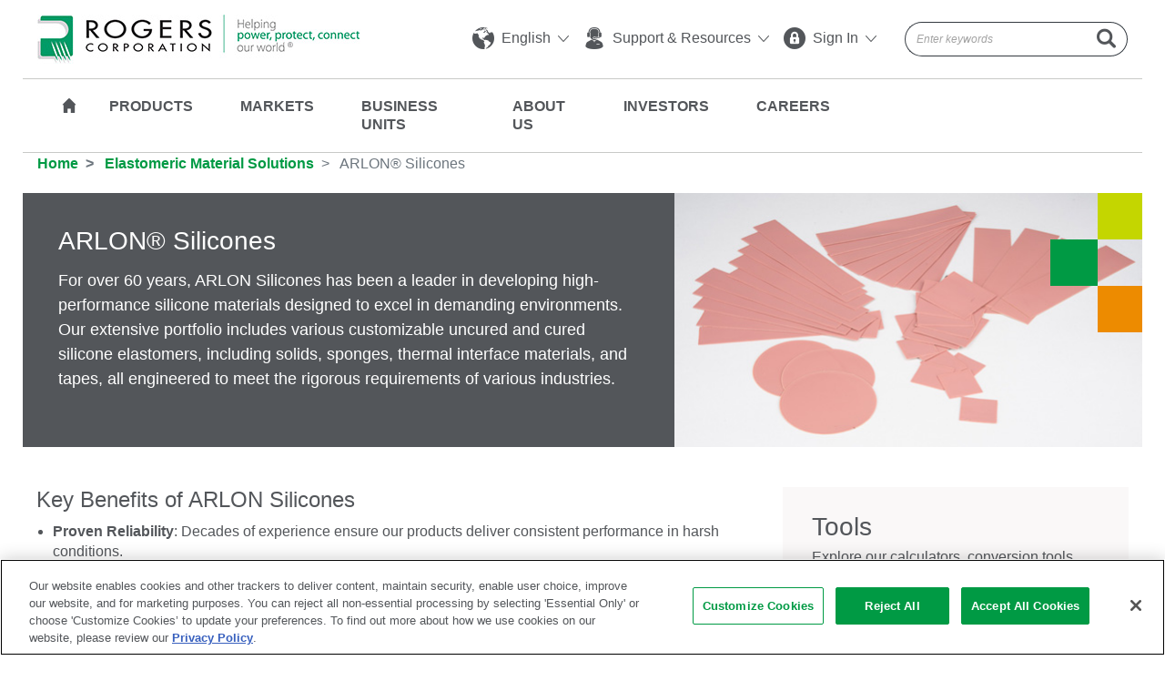

--- FILE ---
content_type: text/html; charset=utf-8
request_url: https://www.rogerscorp.com/elastomeric-material-solutions/arlon-silicones
body_size: 23263
content:

<!DOCTYPE html>
<html lang="en">
<head>
    <!-- OneTrust Cookies Consent Notice start for www.rogerscorp.com -->
    <script src="https://cdn.cookielaw.org/scripttemplates/otSDKStub.js" type="text/javascript" charset="UTF-8" data-domain-script="019a152b-b470-73c4-a147-74793c2bf25e"></script>
    <script type="text/javascript">
        function OptanonWrapper() { }
    </script>
    <!-- OneTrust Cookies Consent Notice end for www.rogerscorp.com -->
    <meta http-equiv="Content-Type" content="text/html;charset=UTF-8">
    <meta name="viewport" content="width=device-width, initial-scale=1, shrink-to-fit=no">

    <title>ARLON&#174; Silicones</title>
    <meta name="description" content="Rogers Corporation’s Arlon&#174; Silicone Technologies are the industry leaders in silicone elastomers." />

    <meta property="cludo:image" content="/-/media/project/rogerscorp/images/products/ems/product-lines/arlon-silicones.jpg" />

    <link rel="canonical" href="https://www.rogerscorp.com/elastomeric-material-solutions/arlon-silicones" />
    <link rel="preload" href="/css/calibri.css" as="style">
    <link rel="stylesheet" href="https://cdn.jsdelivr.net/npm/bootstrap@4.1.3/dist/css/bootstrap.min.css" integrity="sha384-MCw98/SFnGE8fJT3GXwEOngsV7Zt27NXFoaoApmYm81iuXoPkFOJwJ8ERdknLPMO" crossorigin="anonymous">
    <link rel="stylesheet" href="/css/style.min.css?v=20250117-2">
    
    <!-- Google tag (gtag.js) -->
    <script async src="https://www.googletagmanager.com/gtag/js?id=G-58HXSHZF04"></script>
    <script>
        window.dataLayer = window.dataLayer || [];
        function gtag() { dataLayer.push(arguments); }
        gtag('js', new Date());

        gtag('config', 'G-58HXSHZF04');
    </script>
</head>
<body class=''>
    
<!-- Start Web Header -->
<header class="fixed-top fixed-topbar web-widget">
    <div class="container header-container">
        <!-- Start Nav-->
        <div class="d-flex flex-column">
            <div class="container static-container">
                <nav class="navbar navbar-expand-lg  border-bottom  py-3">
                    <!-- Start logo-->
                    <a class="navbar-brand" href="/"><img src="/-/media/project/rogerscorp/images/logo/logo-xl.png?h=54&amp;w=355&amp;hash=5F024C87EC1739CA5D734A36BC66AE74"></a>

                    <!-- End logo-->
                    <div class="collapse navbar-collapse justify-content-end" id="navbarCollapse">
                        <!-- Start Utility Nav-->
                        <ul class="navbar-nav utility-nav float-left">
                                                    <li class="mr-3 dropdown">
                                                        <a href="#" class="align-middle" data-toggle="dropdown" aria-haspopup="true" aria-expanded="false"><i class="fi flaticon-world mr-1"></i> English <i class="fi flaticon-angle ml-1"></i></a>
                                                        <ul class="dropdown-menu">
                                                                        <li><a href="https://www.rogerscorp.com" class="dropdown-item " target="">English</a> </li>
                                                                        <li><a href="https://www.rogerscorp.cn" class="dropdown-item " target="_blank">中文</a> </li>
                                                                        <li><a href="http://www.rogerscorp.jp/" class="dropdown-item " target="_blank">日本語</a> </li>
                                                        </ul>
                                                    </li>
                                                    <li class="mr-3 dropdown">
                                                        <a href="#" data-toggle="dropdown" aria-haspopup="true" aria-expanded="false"><i class="fi flaticon-support mr-1"></i> Support &amp; Resources <i class="fi flaticon-angle ml-1"></i></a>
                                                        <ul class="dropdown-menu">
                                                                        <li><a href="/support" class="dropdown-item global-support-track" target="">Global Support</a> </li>
                                                                        <li><a href="/support/order-process" class="dropdown-item " target="">How to Order</a> </li>
                                                                        <li><a href="/about-us/corporate-responsibility/certifications" class="dropdown-item " target="">Certifications</a> </li>
                                                                        <li><a href="/downloads" class="dropdown-item " target="">Document Library Search</a> </li>
                                                                        <li><a href="/blog" class="dropdown-item " target="">Blog</a> </li>
                                                                        <li><a href="/tools" class="dropdown-item " target="">Web Tools</a> </li>
                                                        </ul>
                                                    </li>
                                                    <li class="mr-3 dropdown">
                                                        <a href="#" class="align-middle" data-toggle="dropdown" aria-haspopup="true" aria-expanded="false"><i class="fi flaticon-lock mr-1"></i> Sign In <i class="fi flaticon-angle ml-1"></i></a>
                                                        <ul class="dropdown-menu">
                                                                        <li><a href="https://www.rogerstechub.com/login.php?utm_source=New%20Website&amp;utm_medium=Header&amp;utm_campaign=Tech%20Support%20Hub%20Global%20Nav" class="dropdown-item tech-support-hub-track" target="_blank">Technology Support Hub</a> </li>
                                                                        <li><a href="https://www.rogersdesignhub.com/login.php?utm_source=New%20Website&amp;utm_medium=Header&amp;utm_campaign=Design%20Support%20Hub%20Global%20Nav" class="dropdown-item design-support-hub-track" target="_blank">Design Support Hub</a> </li>
                                                        </ul>
                                                    </li>

                        </ul>
                        <!-- End Utility Nav-->
                        <!-- Start Search Global-->
                        <div class="col-md-4 pr-0 search-group-wrap">
                            <div class="input-group search-group" id="cludo-search-form">
                                <input class="form-control py-1 border-right-0 border-dark typeahead" type="search" value="" placeholder="Enter keywords" id="main-search" autocomplete="off">
                                <span class="input-group-append">
                                    <button class="btn btn-outline-secondary py-1 border-left-0 border-dark disabled" id="mainsearchbtn" type="button"> <i class="fi flaticon-search"></i> </button>
                                </span>
                            </div>
                        </div>
                        <!-- End Search-->
                    </div>
                </nav>
            </div>
            <!-- Start Main Nav-->
            <div class="container">
                <div class="d-flex flex-column">
                    <div class="main-nav clearfix">
                        <!-- Start logo-->
                        <a class="navbar-brand" href="/"><img src="/-/media/project/rogerscorp/images/logo/logo-stick-nav.jpg?h=53&amp;w=40&amp;hash=55E74B49DCB19E5F133ADAF819288A7E"></a>

                        <div class="navbar-collapse justify-content-end">
                            <nav class="navbar navbar-expand-lg">
                                <div class="container ">
                                    <ul class="navbar-nav">

                                        <li class="home"><a href="/"><i class="fi flaticon-black"></i></a></li>
                                                    <li class="dropdown dropdown-megamenu">
                                                        <a href="#" id="productMenu" data-toggle="dropdown" aria-haspopup="true" aria-expanded="false">Products</a>
                                                        <!-- Mega menu start-->
                                                        <!-- Container Custom Menu Class e.g. business-units-menu /  product-menu / about-menu / investors-menu / careers-menu-->
                                                        <div class="dropdown-menu dropdown-container product-menu">

                                                            <div class="container ">
                                                                <div class="d-flex">
                                                                        <div class="col-4 pr-3 borer border-right">
                                                                                            <h4><a href="/advanced-electronics-solutions" class="">Advanced Electronics Solutions</a> </h4>
                                                                                                        <h5>RF Solutions Laminates and 3D Printable Materials</h5>
                                                                                                        <ul>
                                                                                                                    <li><a href="/advanced-electronics-solutions/ad-series-laminates">AD Series® Laminates</a> </li>
                                                                                                                    <li><a href="/advanced-electronics-solutions/anteo-laminates">Anteo™ Laminates</a> </li>
                                                                                                                    <li><a href="/advanced-electronics-solutions/clte-series-laminates">CLTE Series® Laminates</a> </li>
                                                                                                                    <li><a href="/advanced-electronics-solutions/cuclad-series-laminates">CuClad® Series</a> </li>
                                                                                                                    <li><a href="/advanced-electronics-solutions/diclad-series-laminates">DiClad® Series Laminates</a> </li>
                                                                                                                    <li><a href="/advanced-electronics-solutions/im-series-laminates">IM Series™ Laminates</a> </li>
                                                                                                                    <li><a href="/advanced-electronics-solutions/isoclad-series-laminates">IsoClad® Series Laminates</a> </li>
                                                                                                                    <li><a href="/advanced-electronics-solutions/kappa-438-laminates">Kappa® 438 Laminates</a> </li>
                                                                                                                    <li><a href="/advanced-electronics-solutions/magtrex-555-high-impedance-laminates">MAGTREX® Laminates</a> </li>
                                                                                                                    <li><a href="/advanced-electronics-solutions/radix-printable-dielectric">Radix™ Printable Dielectric</a> </li>
                                                                                                                    <li><a href="/advanced-electronics-solutions/ro3000-series-laminates">RO3000® Series</a> </li>
                                                                                                                    <li><a href="/advanced-electronics-solutions/ro4000-series-laminates">RO4000® Series</a> </li>
                                                                                                                    <li><a href="/advanced-electronics-solutions/rt-duroid-laminates">RT/duroid® Laminates</a> </li>
                                                                                                                    <li><a href="/advanced-electronics-solutions/tc-series-laminates">TC Series® Laminates</a> </li>
                                                                                                                    <li><a href="/advanced-electronics-solutions/tmm-laminates">TMM® Laminates</a> </li>
                                                                                                                    <li><a href="/advanced-electronics-solutions/xtremespeed-ro1200-laminates">XtremeSpeed&trade; RO1200&trade; Series&nbsp;</a> </li>
                                                                                                        </ul>
                                                                                                        <h5>RF Solutions Prepregs, Bondplys, and Thermally &amp; Electrically Conductive Adhesives</h5>
                                                                                                        <ul>
                                                                                                                    <li><a href="/advanced-electronics-solutions/prepregs-and-bondplys">Prepregs, Bondplys, and Thermally &amp; Electrically Conductive Adhesives</a> </li>
                                                                                                        </ul>
                                                                        </div>
                                                                                                                                            <div class="col-4 px-4 borer border-right">
                                                                                        <h4>&nbsp;</h4>
                                                                                                        <h5>Busbar Solutions</h5>
                                                                                                        <ul>
                                                                                                                    <li><a href="/advanced-electronics-solutions/rolinx-busbars">ROLINX® Busbars</a> </li>
                                                                                                        </ul>
                                                                                                        <h5>Ceramic Substrates</h5>
                                                                                                        <ul>
                                                                                                                    <li><a href="/advanced-electronics-solutions/curamik-ceramic-substrates">curamik® Metallized Ceramic Substrates</a> </li>
                                                                                                        </ul>
                                                                                                        <h5>Coolers</h5>
                                                                                                        <ul>
                                                                                                                    <li><a href="/advanced-electronics-solutions/curamik-cooling-solutions">curamik® Cooling Solutions</a> </li>
                                                                                                        </ul>
                                                                                            <h4 class="pt-3"><a href="/elastomer-components" class="">Elastomer Components</a> </h4>
                                                                                                        <ul>
                                                                                                                    <li><a href="/elastomer-components/endur-elastomer-components">ENDUR® Components</a> </li>
                                                                                                                    <li><a href="/elastomer-components/nitrophyl">NITROPHYL® NBR Floats</a> </li>
                                                                                                        </ul>
                                                                        </div>
                                                                                                                                            <div class="col-4 pl-4">
                                                                                            <h4><a href="/elastomeric-material-solutions" class="">Elastomeric Material Solutions</a> </h4>
                                                                                                        <h5>Thermal Propagation Delay Materials</h5>
                                                                                                        <ul>
                                                                                                                    <li><a href="/elastomeric-material-solutions/procell-ev-firewall">ProCell&trade; EV Firewall</a> </li>
                                                                                                        </ul>
                                                                                                        <h5>Polyurethane Materials</h5>
                                                                                                        <ul>
                                                                                                                    <li><a href="/elastomeric-material-solutions/poron-industrial-polyurethanes">PORON® Industrial Polyurethanes</a> </li>
                                                                                                                    <li><a href="/elastomeric-material-solutions/poron-medical-polyurethanes">PORON&reg; Medical Polyurethanes</a> </li>
                                                                                                                    <li><a href="/elastomeric-material-solutions/poron-comfort">PORON® Comfort</a> </li>
                                                                                                                    <li><a href="/elastomeric-material-solutions/xrd-impact">XRD® Impact</a> </li>
                                                                                                        </ul>
                                                                                                        <h5>Foam, Solid, and Sponge Silicones</h5>
                                                                                                        <ul>
                                                                                                                    <li><a href="/elastomeric-material-solutions/arlon-silicones">ARLON® Silicones</a> </li>
                                                                                                                    <li><a href="/elastomeric-material-solutions/bisco-silicones">BISCO® Silicones</a> </li>
                                                                                                                    <li>
                                                                                                                        <a href="https://silicone.co.uk/" target="_blank">Silicone Engineering Silicones</a>
                                                                                                                    </li>
                                                                                                        </ul>
                                                                                                        <h5>PTFE, UHMW &amp; Pressure Sensitive Tapes</h5>
                                                                                                        <ul>
                                                                                                                    <li><a href="/elastomeric-material-solutions/dewal-products">DeWAL® Products</a> </li>
                                                                                                        </ul>
                                                                                                        <h5>Flexographic Printing Cushions</h5>
                                                                                                        <ul>
                                                                                                                    <li><a href="/elastomeric-material-solutions/rbak-cushion-mounting-materials">R/bak® Cushion Mounting Materials</a> </li>
                                                                                                        </ul>
                                                                        </div>
                                                                </div>
                                                            </div>
                                                        </div>
                                                        <!-- Mega menu End-->
                                                    </li>
                                                <!-- Two Columns Tab -->
                                                <!-- Two Columns Tab -->
                                                    <li class="dropdown dropdown-megamenu">
                                                        <a href="#" id="marketsMenu" data-toggle="dropdown" aria-haspopup="true" aria-expanded="false">Markets</a>
                                                        <div class="dropdown-menu dropdown-container markets-menu">
                                                            <div class="container px-5">
                                                                    <div class="col-12 mb-3">
                                                                        <h3><a href="/markets">Markets</a></h3>
                                                                    </div>
                                                                <div class="d-flex">
                                                                        <div class="col-6 pr-5">
                                                                            <!-- Change to custom css class -->
                                                                                        <ul class="pr-lg-5">
                                                                                                    <li>
                                                                                                        <h4><a href="/markets/aerospace-and-defense">Aerospace & Defense</a></h4>
                                                                                                            <p>Advanced materials with high reliability under extreme conditions, critical for aerospace, commercial aircraft and defense applications.</p>
                                                                                                    </li>
                                                                                                    <li>
                                                                                                        <h4><a href="/markets/automotive-and-ev-hev">Automotive & EV/HEV</a></h4>
                                                                                                            <p>Rogers is a leading automotive advanced materials supplier with a wide range of industry solutions to power, protect and connect vehicles.</p>
                                                                                                    </li>
                                                                                                    <li>
                                                                                                        <h4><a href="/markets/connected-devices">Connected Devices</a></h4>
                                                                                                            <p>Enabling electronic devices and more to operate interactively or autonomously by use of wireless protocols.</p>
                                                                                                    </li>
                                                                                                    <li>
                                                                                                        <h4><a href="/markets/footwear-and-impact-safety">Footwear &amp; Impact Safety</a></h4>
                                                                                                            <p>Advanced material technologies that provide flexible comfort and wearable impact protection.</p>
                                                                                                    </li>
                                                                                                    <li>
                                                                                                        <h4><a href="/markets/general-industrial">General Industrial</a></h4>
                                                                                                            <p>Industrial engineers and designers rely on Rogers’ advanced materials to enable reliability, efficiency and performance.</p>
                                                                                                    </li>
                                                                                                    <li>
                                                                                                        <h4><a href="/markets/major-appliances">Major Appliances</a></h4>
                                                                                                            <p>Rogers increases energy efficiency with high quality, performance-optimized power electronics.</p>
                                                                                                    </li>
                                                                                                    <li>
                                                                                                        <h4><a href="/markets/medical">Medical</a></h4>
                                                                                                            <p>Rogers enables high quality patient care in applications ranging from medical instruments to patient cushioning and wound care.</p>
                                                                                                    </li>
                                                                                        </ul>
                                                                        </div>
                                                                                                                                            <!-- Change to custom css class -->
                                                                        <div class="col-6 pr-5">

                                                                                        <ul class="pr-lg-5 pt-0">
                                                                                                    <li>
                                                                                                        <h4><a href="/markets/portable-electronics">Portable Electronics</a></h4>
                                                                                                            <p>Rogers provides complex and compact electronics with superior fabrication and protection.</p>
                                                                                                    </li>
                                                                                                    <li>
                                                                                                        <h4><a href="/markets/printing">Printing</a></h4>
                                                                                                            <p>R/bak&reg; cushion mounting materials provide shock absorption, compressibility, improved registration and reduced dot gain in printing applications.</p>
                                                                                                    </li>
                                                                                                    <li>
                                                                                                        <h4><a href="/markets/rail">Rail</a></h4>
                                                                                                            <p>Solutions to power and protect mass transit rail systems.</p>
                                                                                                    </li>
                                                                                                    <li>
                                                                                                        <h4><a href="/markets/wind-and-solar">Wind & Solar</a></h4>
                                                                                                            <p>Enabling system efficiency and reliability for wind and solar renewable energy sources.</p>
                                                                                                    </li>
                                                                                                    <li>
                                                                                                        <h4><a href="/markets/wired-infrastructure-and-data-centers">Wired Infrastructure and Data Centers</a></h4>
                                                                                                            <p>Materials for applications in data center &amp; wired infrastructure environments.</p>
                                                                                                    </li>
                                                                                                    <li>
                                                                                                        <h4><a href="/markets/wireless-infrastructure">Wireless Infrastructure</a></h4>
                                                                                                            <p>Low-loss, high frequency advanced materials with well-controlled dielectric properties to enable microwave and RF applications, including mobile networks.</p>
                                                                                                    </li>
                                                                                        </ul>
                                                                        </div>
                                                                </div>
                                                            </div>
                                                        </div>
                                                    </li>
                                                    <li class="dropdown dropdown-megamenu">
                                                        <a href="#" id="businessMenu" data-toggle="dropdown" aria-haspopup="true" aria-expanded="false">Business Units</a>
                                                        <!-- Mega menu start-->
                                                        <!-- Container Custom Menu Class e.g. business-units-menu /  product-menu / about-menu / investors-menu / careers-menu-->
                                                        <div class="dropdown-menu dropdown-container business-units-menu">

                                                            <div class="container ">
                                                                <div class="d-flex">
                                                                        <div class="col-4 pr-3 borer border-right">
                                                                                            <h4><a href="/advanced-electronics-solutions" class="">Advanced Electronics Solutions</a> </h4>
                                                                                        <p>Rogers’ Advanced Electronics Solutions are engineered to solve the challenges driven by higher frequency, high speed and high power electronics through design, development and application support required to deliver quality, reliable solutions.</p>
                                                                                            <ul>
                                                                                                        <li><a href="/advanced-electronics-solutions" target="" class="">Products</a></li>
                                                                                                        <li><a href="https://www.rogersdesignhub.com" target="" class="">Design Support Hub</a></li>
                                                                                                        <li><a href="https://www.rogerstechub.com/" target="_blank" class="tech-support-hub-track">Technical Support Hub</a></li>
                                                                                                        <li><a href="/advanced-electronics-solutions/tools" target="" class="">Tools</a></li>
                                                                                                        <li><a href="/SupportDetails?BusinessUnitId=%7B6D702098-1C8B-4649-B18D-0FCD2B926BE0%7D&amp;SupportTypeId=%7B4105BD6E-997B-495F-A14F-9E33E22ACE48%7D" target="" class="global-support-track">Customer Support</a></li>
                                                                                            </ul>
                                                                        </div>
                                                                                                                                            <div class="col-4 px-4 borer border-right">
                                                                                            <h4><a href="/elastomeric-material-solutions" class="">Elastomeric Material Solutions</a> </h4>
                                                                                        <p>Rogers&#39; Elastomeric Material Solutions are engineered for superior performance, from ultra-thin protection for sensitive electronics to robust gasketing for automotive applications.</p>
                                                                                            <ul>
                                                                                                        <li><a href="/elastomeric-material-solutions" target="" class="">Products</a> </li>
                                                                                                        <li><a href="/elastomeric-material-solutions/tools" target="" class="">Tools</a> </li>
                                                                                                        <li><a href="/SupportDetails?BusinessUnitId=%7B0075752E-56D3-4A95-BAC5-91E390374940%7D&amp;SupportTypeId=%7BCD7C7B88-76A1-497F-9984-E0794AF70A94%7D" target="" class="global-support-track">Customer Support</a> </li>
                                                                                                        <li><a href="/elastomeric-material-solutions/success-stories" target="" class="">Success Stories</a> </li>
                                                                                                        <li><a href="/blog" target="" class="">Blogs</a> </li>
                                                                                            </ul>
                                                                        </div>
                                                                                                                                            <div class="col-4 pl-4">
                                                                                            <h4><a href="/elastomer-components" class="">Elastomer Components</a> </h4>
                                                                                        <p>Rogers&#39; Elastomer Components Division produces two product lines – NITROPHYL&#174; Floats and ENDUR&#174; Components – with manufacturing headquarters in Suzhou. </p>
                                                                                        <br />
                                                                        </div>
                                                                </div>
                                                            </div>
                                                        </div>
                                                        <!-- Mega menu End-->
                                                    </li>
                                                <!-- Two Columns Tab -->
                                                    <li class="dropdown dropdown-megamenu">
                                                        <a href="#" id="aboutMenu" data-toggle="dropdown" aria-haspopup="true" aria-expanded="false">About Us</a>
                                                        <!-- Mega menu start-->
                                                        <!-- Container Custom Menu Class e.g. business-units-menu /  product-menu / about-menu / investors-menu / careers-menu-->
                                                        <div class="dropdown-menu dropdown-container business-units-menu about-menu">

                                                            <div class="container ">
                                                                    <div class="col-12 mb-3">
                                                                        <h3><a href="/about-us">About Us</a></h3>
                                                                    </div>
                                                                <div class="d-flex">
                                                                        <div class="col-4 pr-3 borer border-right">
                                                                                            <h4><a href="/about-us" class="">Our Businesses</a> </h4>
                                                                                        <p>Global leaders in engineered materials to power, protect and connect our world.</p>
                                                                                            <ul>
                                                                                                        <li><a href="/advanced-electronics-solutions" target="" class="">Advanced Electronics Solutions</a></li>
                                                                                                        <li><a href="/elastomeric-material-solutions" target="" class="">Elastomeric Material Solutions</a></li>
                                                                                                        <li><a href="/elastomer-components" target="" class="">Elastomer Components</a></li>
                                                                                            </ul>
                                                                                        <h4>&nbsp;</h4>
<hr />
<h5> <a href="/about-us/history">History</a> &nbsp;|&nbsp; <a href="/about-us/innovation-at-rogers">Innovation</a>&nbsp;&nbsp;|&nbsp; <a href="/tradeshows">Tradeshows</a>
</h5>                                                                        </div>
                                                                                                                                            <div class="col-4 px-4 borer border-right">
                                                                                            <h4><a href="/about-us/corporate-responsibility" class="">Corporate Responsibility</a> </h4>
                                                                                        <p>Our responsibility to protect our coworkers and communities is achieved by focusing on health, safety, environmental protection and corporate conduct in all aspects of our business. Explore the sections below to learn more about how Rogers works to protect and improve our communities and business.<br/></p>
                                                                                            <ul>
                                                                                                        <li><a href="/about-us/corporate-responsibility/environmental-health-and-safety" target="" class="">Environmental, Health and Safety</a> </li>
                                                                                                        <li><a href="/about-us/corporate-responsibility/code-of-business-ethics" target="" class="">Code of Business Ethics</a> </li>
                                                                                                        <li><a href="/about-us/corporate-responsibility/sustainability-report" target="" class="">Sustainability Report</a> </li>
                                                                                                        <li><a href="/about-us/we-are-rogers" target="" class="">We Are Rogers: Our People, Our Values</a> </li>
                                                                                                        <li><a href="/about-us/corporate-responsibility/certifications" target="" class="">Certifications</a> </li>
                                                                                                        <li><a href="/about-us/corporate-responsibility/supply-management" target="" class="">Supply Management</a> </li>
                                                                                                        <li><a href="/about-us/senior-leadership" target="" class="">Senior Leadership</a> </li>
                                                                                            </ul>
                                                                        </div>
                                                                                                                                            <div class="col-4 pl-4">
                                                                                        <h4>&nbsp;</h4>
<h4> <i class="fi flaticon-news-1 icon-big mr-2"></i> <a href="/news">News</a> </h4>
<h4 class="my-3"> <i class="fi flaticon-world icon-big mr-2"></i> <a href="/support">Contact Us</a> </h4>
<p><img src="/assets/images/contact-map.jpg" class="img-fluid" /> </p>
<ul><li><a href="/global-locations">Global Locations</a></li>
<li> <a href="/investors/contact-investor-relations">Investor Relations</a> </li>
<li> <a href="/support">Global Support</a> </li></ul>                                                                        </div>
                                                                </div>
                                                            </div>
                                                        </div>
                                                        <!-- Mega menu End-->
                                                    </li>
                                                <!-- Two Columns Tab -->
                                                    <li class="dropdown dropdown-megamenu">
                                                        <a href="#" id="investorsMenu" data-toggle="dropdown" aria-haspopup="true" aria-expanded="false">Investors</a>
                                                        <!-- Mega menu start-->
                                                        <!-- Container Custom Menu Class e.g. business-units-menu /  product-menu / about-menu / investors-menu / careers-menu-->
                                                        <div class="dropdown-menu dropdown-container business-units-menu investors-menu">

                                                            <div class="container ">
                                                                    <div class="col-12 mb-3">
                                                                        <h3><a href="/investors">Investors</a></h3>
                                                                    </div>
                                                                <div class="d-flex">
                                                                        <div class="col-4 pr-3 borer border-right">
                                                                                            <h5>Investor Relations</h5>
                                                                                            <ul>
                                                                                                        <li><a href="/investors" target="" class="">Investor Relations Home</a></li>
                                                                                                        <li><a href="/investors/press-releases" target="" class="">Press Releases</a></li>
                                                                                                        <li><a href="/investors/events-and-presentations" target="" class="">Events and Presentations</a></li>
                                                                                                        <li><a href="/investors/contact-investor-relations" target="" class="">Contact Investor Relations</a></li>
                                                                                                        <li><a href="/investors/notifications" target="" class="">Email Alerts</a></li>
                                                                                            </ul>
                                                                        </div>
                                                                                                                                            <div class="col-4 px-4 borer border-right">
                                                                                            <h5>Financials</h5>
                                                                                            <ul>
                                                                                                        <li><a href="/investors/annual-reports-and-sec-filings" target="" class="">SEC Filings</a> </li>
                                                                                                        <li><a href="/investors/quarterly-results" target="" class="">Quarterly Results</a> </li>
                                                                                                        <li><a href="/investors/analyst-coverage" target="" class="">Analyst Coverage</a> </li>
                                                                                            </ul>
                                                                        </div>
                                                                                                                                            <div class="col-4 pl-4">
                                                                                            <h5>Corporate Governance</h5>
                                                                                            <ul>
                                                                                                        <li><a href="/investors/corporate-governance" target="" class="">Corporate Governance</a> </li>
                                                                                                        <li><a href="/about-us/senior-leadership" target="" class="">Senior Leadership</a> </li>
                                                                                                        <li><a href="/investors/board-of-directors" target="" class="">Board of Directors</a> </li>
                                                                                            </ul>
                                                                        </div>
                                                                </div>
                                                            </div>
                                                        </div>
                                                        <!-- Mega menu End-->
                                                    </li>
                                                <!-- Two Columns Tab -->
                                                    <li class="dropdown dropdown-megamenu">
                                                        <a href="#" id="careersMenu" data-toggle="dropdown" aria-haspopup="true" aria-expanded="false">Careers</a>
                                                        <!-- Mega menu start-->
                                                        <!-- Container Custom Menu Class e.g. business-units-menu /  product-menu / about-menu / investors-menu / careers-menu-->
                                                        <div class="dropdown-menu dropdown-container business-units-menu careers-menu">

                                                            <div class="container ">
                                                                    <div class="col-12 mb-3">
                                                                        <h3><a href="/careers">Careers</a></h3>
                                                                    </div>
                                                                <div class="d-flex">
                                                                        <div class="col-4 pr-3 borer border-right">
                                                                                            <h4><a href="https://careers.rogerscorp.com/" class="">Global Career Opportunities</a> </h4>
                                                                                        <p>Learn more about what makes Rogers a great place to work and view current job openings. Our competitive benefits packages help our employees live their best, both on and off the job. And we offer an exciting summer internship program for motivated students.</p>
                                                                                            <ul>
                                                                                                        <li><a href="/careers/benefits" target="" class="">Benefits</a></li>
                                                                                                        <li><a href="https://careers.rogerscorp.com/" target="_blank" class="job-listing-link-track">Job Listings</a></li>
                                                                                                        <li><a href="/careers/student-opportunities" target="" class="">Student Opportunities </a></li>
                                                                                            </ul>
                                                                        </div>
                                                                                                                                            <div class="col-4 px-4 borer border-right">
                                                                                            <h4><a href="/careers/cultural-behaviors" class="">Culture</a> </h4>
                                                                                        <p>At Rogers Corporation, we’re growing fast. So we empower employees to take initiative and get results. We’re all working together toward a single mission: to power, protect and connect our world. Learn more about how our culture of excellence drives us forward.<br/></p>
                                                                        </div>
                                                                                                                                            <div class="col-4 pl-4">
                                                                                        <h4>&nbsp;</h4>
<!-- Start White Widget -->
<div class="white-widget border">
<p class="my-3"><img alt="" src="/assets/images/careers-img.jpg" class="img-fluid" /></p>
<p><a rel="noopener noreferrer" rel="noopener noreferrer" href="https://careers.rogerscorp.com/" class="btn btn-lg search-job-listing-btn" target="_blank">Search Job Listings</a></p>
</div>                                                                        </div>
                                                                </div>
                                                            </div>
                                                        </div>
                                                        <!-- Mega menu End-->
                                                    </li>
                                                <!-- Two Columns Tab -->
                                    </ul>

                                    <!-- Start Search-->
                                    <div class="col-md-4 pr-0 search-group-wrap">
                                        <div class="input-group search-group" id="cludo-search-form-sticky">
                                            <input class="form-control py-1 border-right-0 border-dark typeahead" type="search" value="" placeholder="Enter keywords" id="main-search1" autocomplete="off">
                                            <span class="input-group-append">
                                                <button class="btn btn-outline-secondary py-1 border-left-0 border-dark" type="button" id="mainsearchbtn1"> <i class="fi flaticon-search"></i> </button>
                                            </span>
                                        </div>
                                    </div>
                                    <!-- End Search-->
                                </div>
                            </nav>
                        </div>
                    </div>
                </div>
            </div>
            <!-- End Main Nav-->
        </div>
    </div>
    <!-- END nav -->
</header>
<!-- END Web Header -->


<!-- Loading Contents From Partial View-->
<header class="fixed-top mobile-widget">
    <div class="container">
        <nav class="navbar p-2">
            <!-- Start logo-->
            <a class="navbar-brand" href="/">
                <img src="/-/media/project/rogerscorp/images/logo/logo-sm.jpg?h=46&amp;w=168&amp;hash=B3DE6D0A050EA03A710EEE31F0997ECE" alt="Rogers Corporation">
            </a>
            <a href="/globalsearch" class="mobile-header-search"><i class="fi flaticon-search"></i></a>
            <div class="cd-dropdown-trigger"><span></span><span></span><span></span><span></span></div>
            <nav class="cd-dropdown">
                <ul class="cd-dropdown-content">
                            <!-- /sitecore/templates/Project/Common/Content Types/Links/Mobile Menu/Mobile Menu Tab Item Products-->
                                <!-- Business Units  Start -->
                                <li class="has-children">
                                    <a href="#">Products</a>
                                    <ul class="cd-secondary-dropdown is-hidden">
                                        <li class="go-back back"><a href="#">Back</a></li>
                                        <li class="back-index go-back"><a href="#">Products</a> </li>

                                                        <li class="has-children">
                                                            <a href="">Laminate Materials</a>
                                                            <ul class="sub-child is-hidden">
                                                                <li class="go-back back"><a href="#0">Back</a></li>
                                                                <li class="back-index go-parant"><a href="#">Products</a> </li>
                                                                <li class="back-index go-back"><a href="">Laminate Materials</a> </li>

                                                                        <li><a href="/advanced-electronics-solutions/ad-series-laminates">AD Series® Laminates</a></li>
                                                                        <li><a href="/advanced-electronics-solutions/anteo-laminates">Anteo™ Laminates</a></li>
                                                                        <li><a href="/advanced-electronics-solutions/clte-series-laminates">CLTE Series® Laminates</a></li>
                                                                        <li><a href="/advanced-electronics-solutions/cuclad-series-laminates">CuClad® Series</a></li>
                                                                        <li><a href="/advanced-electronics-solutions/diclad-series-laminates">DiClad® Series Laminates</a></li>
                                                                        <li><a href="/advanced-electronics-solutions/im-series-laminates">IM Series™ Laminates</a></li>
                                                                        <li><a href="/advanced-electronics-solutions/isoclad-series-laminates">IsoClad® Series Laminates</a></li>
                                                                        <li><a href="/advanced-electronics-solutions/kappa-438-laminates">Kappa® 438 Laminates</a></li>
                                                                        <li><a href="/advanced-electronics-solutions/magtrex-555-high-impedance-laminates">MAGTREX® Laminates</a></li>
                                                                        <li><a href="/advanced-electronics-solutions/radix-printable-dielectric">Radix™ Printable Dielectric</a></li>
                                                                        <li><a href="/advanced-electronics-solutions/ro3000-series-laminates">RO3000® Series</a></li>
                                                                        <li><a href="/advanced-electronics-solutions/ro4000-series-laminates">RO4000® Series</a></li>
                                                                        <li><a href="/advanced-electronics-solutions/rt-duroid-laminates">RT/duroid® Laminates</a></li>
                                                                        <li><a href="/advanced-electronics-solutions/speedwave-300p-prepreg">SpeedWave® 300P Prepreg</a></li>
                                                                        <li><a href="/advanced-electronics-solutions/tc-series-laminates">TC Series® Laminates</a></li>
                                                                        <li><a href="/advanced-electronics-solutions/tmm-laminates">TMM® Laminates</a></li>
                                                                        <li><a href="/advanced-electronics-solutions/xtremespeed-ro1200-laminates">XtremeSpeed&trade; RO1200&trade; Series&nbsp;</a></li>
                                                            </ul>
                                                        </li>
                                                        <li class="has-children">
                                                            <a href="">Prepreg &amp; Bonding Materials</a>
                                                            <ul class="sub-child is-hidden">
                                                                <li class="go-back back"><a href="#0">Back</a></li>
                                                                <li class="back-index go-parant"><a href="#">Products</a> </li>
                                                                <li class="back-index go-back"><a href="">Prepreg &amp; Bonding Materials</a> </li>

                                                                        <li><a href="/advanced-electronics-solutions/2929-bondply">2929 Bondply Series</a></li>
                                                                        <li><a href="/advanced-electronics-solutions/coolspan-thermally-and-electrically-conductive-adhesive">COOLSPAN® TECA Film</a></li>
                                                                        <li><a href="/advanced-electronics-solutions/cuclad-series-laminates">CuClad® Series</a></li>
                                                                        <li><a href="/advanced-electronics-solutions/ro4000-series-laminates">RO4000® Series</a></li>
                                                                        <li><a href="/advanced-electronics-solutions/prepregs-and-bondplys/speedwave-300p-prepreg">SpeedWave® 300P Prepreg</a></li>
                                                            </ul>
                                                        </li>
                                                        <li class="has-children">
                                                            <a href="/elastomeric-material-solutions">Foam, Solid, and Sponge Silicones</a>
                                                            <ul class="sub-child is-hidden">
                                                                <li class="go-back back"><a href="#0">Back</a></li>
                                                                <li class="back-index go-parant"><a href="#">Products</a> </li>
                                                                <li class="back-index go-back"><a href="/elastomeric-material-solutions">Foam, Solid, and Sponge Silicones</a> </li>

                                                                        <li><a href="/elastomeric-material-solutions/arlon-silicones">ARLON® Silicones</a></li>
                                                                        <li><a href="/elastomeric-material-solutions/bisco-silicones">BISCO® Silicones</a></li>
                                                                        <li><a href="/elastomeric-material-solutions/poron-medical-polyurethanes">PORON&reg; Medical Polyurethanes</a></li>
                                                                        <li><a href="/elastomeric-material-solutions/poron-industrial-polyurethanes">PORON® Industrial Polyurethanes</a></li>
                                                                        <li><a href="/elastomeric-material-solutions/dewal-products">DeWAL® Products</a></li>
                                                                        <li><a href="/elastomeric-material-solutions/rbak-cushion-mounting-materials">R/bak® Cushion Mounting Materials</a></li>
                                                                        <li>
                                                                            <a href="https://silicone.co.uk/" target="_blank">Silicone Engineering Silicones</a>
                                                                        </li>
                                                            </ul>
                                                        </li>
                                                        <li class="has-children">
                                                            <a href="">Thermal Propagation Delay Materials</a>
                                                            <ul class="sub-child is-hidden">
                                                                <li class="go-back back"><a href="#0">Back</a></li>
                                                                <li class="back-index go-parant"><a href="#">Products</a> </li>
                                                                <li class="back-index go-back"><a href="">Thermal Propagation Delay Materials</a> </li>

                                                                        <li><a href="/elastomeric-material-solutions/procell-ev-firewall">ProCell&trade; EV Firewall</a></li>
                                                            </ul>
                                                        </li>
                                                        <li class="has-children">
                                                            <a href="">Polyurethane Materials</a>
                                                            <ul class="sub-child is-hidden">
                                                                <li class="go-back back"><a href="#0">Back</a></li>
                                                                <li class="back-index go-parant"><a href="#">Products</a> </li>
                                                                <li class="back-index go-back"><a href="">Polyurethane Materials</a> </li>

                                                                        <li><a href="/elastomeric-material-solutions/poron-industrial-polyurethanes">PORON® Industrial Polyurethanes</a></li>
                                                                        <li><a href="/elastomeric-material-solutions/poron-medical-polyurethanes">PORON&reg; Medical Polyurethanes</a></li>
                                                                        <li><a href="/elastomeric-material-solutions/poron-comfort">PORON® Comfort</a></li>
                                                                        <li><a href="/elastomeric-material-solutions/xrd-impact">XRD® Impact</a></li>
                                                            </ul>
                                                        </li>
                                                        <li class="has-children">
                                                            <a href="">PTFE, UHMW &amp; Pressure Sensitive Tapes</a>
                                                            <ul class="sub-child is-hidden">
                                                                <li class="go-back back"><a href="#0">Back</a></li>
                                                                <li class="back-index go-parant"><a href="#">Products</a> </li>
                                                                <li class="back-index go-back"><a href="">PTFE, UHMW &amp; Pressure Sensitive Tapes</a> </li>

                                                                        <li><a href="/elastomeric-material-solutions/dewal-products">DeWAL® Products</a></li>
                                                                        <li><a href="/elastomeric-material-solutions/procell-ev-firewall">ProCell&trade; EV Firewall</a></li>
                                                            </ul>
                                                        </li>
                                                        <li class="has-children">
                                                            <a href="">Flexographic Printing Cushions</a>
                                                            <ul class="sub-child is-hidden">
                                                                <li class="go-back back"><a href="#0">Back</a></li>
                                                                <li class="back-index go-parant"><a href="#">Products</a> </li>
                                                                <li class="back-index go-back"><a href="">Flexographic Printing Cushions</a> </li>

                                                                        <li><a href="/elastomeric-material-solutions/rbak-cushion-mounting-materials">R/bak® Cushion Mounting Materials</a></li>
                                                            </ul>
                                                        </li>
                                                        <li class="has-children">
                                                            <a href="">Busbar Solutions</a>
                                                            <ul class="sub-child is-hidden">
                                                                <li class="go-back back"><a href="#0">Back</a></li>
                                                                <li class="back-index go-parant"><a href="#">Products</a> </li>
                                                                <li class="back-index go-back"><a href="">Busbar Solutions</a> </li>

                                                                        <li><a href="/advanced-electronics-solutions/rolinx-busbars">ROLINX® Busbars</a></li>
                                                            </ul>
                                                        </li>
                                                        <li class="has-children">
                                                            <a href="">Ceramic Substrates</a>
                                                            <ul class="sub-child is-hidden">
                                                                <li class="go-back back"><a href="#0">Back</a></li>
                                                                <li class="back-index go-parant"><a href="#">Products</a> </li>
                                                                <li class="back-index go-back"><a href="">Ceramic Substrates</a> </li>

                                                                        <li><a href="/advanced-electronics-solutions/curamik-ceramic-substrates">curamik® Metallized Ceramic Substrates</a></li>
                                                            </ul>
                                                        </li>
                                                        <li class="has-children">
                                                            <a href="">Coolers</a>
                                                            <ul class="sub-child is-hidden">
                                                                <li class="go-back back"><a href="#0">Back</a></li>
                                                                <li class="back-index go-parant"><a href="#">Products</a> </li>
                                                                <li class="back-index go-back"><a href="">Coolers</a> </li>

                                                                        <li><a href="/advanced-electronics-solutions/curamik-cooling-solutions">curamik® Cooling Solutions</a></li>
                                                            </ul>
                                                        </li>
                                                        <li class="has-children">
                                                            <a href="/elastomer-components">Elastomer Components</a>
                                                            <ul class="sub-child is-hidden">
                                                                <li class="go-back back"><a href="#0">Back</a></li>
                                                                <li class="back-index go-parant"><a href="#">Products</a> </li>
                                                                <li class="back-index go-back"><a href="/elastomer-components">Elastomer Components</a> </li>

                                                                        <li><a href="/elastomer-components/endur-elastomer-components">ENDUR® Components</a></li>
                                                                        <li><a href="/elastomer-components/nitrophyl">NITROPHYL® NBR Floats</a></li>
                                                            </ul>
                                                        </li>

                                    </ul>
                                </li>
                                <!-- Business Units  Nav end -->
                            <!-- /sitecore/templates/Project/Common/Content Types/Links/Mobile Menu/Mobile Menu Link List  Markets-->
                            <!-- /sitecore/templates/Project/Common/Content Types/Links/Mobile Menu/Mobile Menu Tab Item Products-->
                            <!-- /sitecore/templates/Project/Common/Content Types/Links/Mobile Menu/Mobile Menu Link List  Markets-->
                                <!-- Markets Nav Start -->
                                <li class="has-children">
                                    <a href="/markets">Markets</a>
                                    <ul class="cd-secondary-dropdown is-hidden">
                                        <li class="go-back back"><a href="#">Back</a></li>
                                        <li class="back-index"><a href="/markets">Markets</a> </li>
                                                <li><a href="/markets/aerospace-and-defense">Aerospace & Defense</a></li>
                                                <li><a href="/markets/automotive-and-ev-hev">Automotive & EV/HEV</a></li>
                                                <li><a href="/markets/connected-devices">Connected Devices</a></li>
                                                <li><a href="/markets/footwear-and-impact-safety">Footwear &amp; Impact Safety</a></li>
                                                <li><a href="/markets/general-industrial">General Industrial</a></li>
                                                <li><a href="/markets/major-appliances">Major Appliances</a></li>
                                                <li><a href="/markets/medical">Medical</a></li>
                                                <li><a href="/markets/portable-electronics">Portable Electronics</a></li>
                                                <li><a href="/markets/printing">Printing</a></li>
                                                <li><a href="/markets/rail">Rail</a></li>
                                                <li><a href="/markets/wind-and-solar">Wind & Solar</a></li>
                                                <li><a href="/markets/wired-infrastructure-and-data-centers">Wired Infrastructure and Data Centers</a></li>
                                                <li><a href="/markets/wireless-infrastructure">Wireless Infrastructure</a></li>
                                    </ul>
                                </li>
                                <!-- Markets Nav End -->
                            <!-- /sitecore/templates/Project/Common/Content Types/Links/Mobile Menu/Mobile Menu Tab Item Products-->
                            <!-- /sitecore/templates/Project/Common/Content Types/Links/Mobile Menu/Mobile Menu Link List  Markets-->
                                <!-- Business Units  Start -->
                                <li class="has-children">
                                    <a href="#">Business Units</a>
                                    <ul class="cd-secondary-dropdown is-hidden">
                                        <li class="go-back back"><a href="#">Back</a></li>
                                        <li class="back-index"><a href="">Business Units</a> </li>

                                                        <li class="has-children">
                                                            <a href="/advanced-electronics-solutions">Advanced Electronics Solutions</a>
                                                            <ul class="sub-child is-hidden">
                                                                <li class="go-back back"><a href="#0">Back</a></li>
                                                                <li class="back-index go-parant"><a href="#">Business Units</a> </li>
                                                                <li class="back-index"><a href="/advanced-electronics-solutions">Advanced Electronics Solutions</a> </li>
                                                                            <li><a href="/advanced-electronics-solutions" target="" class="">Products</a> </li>
                                                                            <li><a href="https://www.globalcommhost.com/rogers/acs/techsupporthub/en/login.php?utm_source=New%20Website&amp;utm_medium=mobile&amp;utm_campaign=Tech%20Hub%20Mobile%20Menu" target="_blank" class="tech-support-hub-track">ACS Technology Support Hub</a> </li>
                                                                            <li><a href="/advanced-electronics-solutions/tools" target="" class="">Tools</a> </li>
                                                                            <li><a href="/SupportDetails?BusinessUnitId=%7B6D702098-1C8B-4649-B18D-0FCD2B926BE0%7D&amp;SupportTypeId=%7B4105BD6E-997B-495F-A14F-9E33E22ACE48%7D" target="" class="global-support-track">Customer Support</a> </li>
                                                                            <li><a href="https://rogerscorp.secure.force.com/samples/samples_public" target="_blank" class="sample-request-track">Sample Requests</a> </li>

                                                            </ul>
                                                        </li>
                                                        <li class="has-children">
                                                            <a href="/elastomeric-material-solutions">Elastometric Material Solutions</a>
                                                            <ul class="sub-child is-hidden">
                                                                <li class="go-back back"><a href="#0">Back</a></li>
                                                                <li class="back-index go-parant"><a href="#">Business Units</a> </li>
                                                                <li class="back-index"><a href="/elastomeric-material-solutions">Elastometric Material Solutions</a> </li>
                                                                            <li><a href="/elastomeric-material-solutions" target="" class="">Products</a> </li>
                                                                            <li><a href="/elastomeric-material-solutions/tools" target="" class="">Tools</a> </li>
                                                                            <li><a href="/SupportDetails?BusinessUnitId=%7B0075752E-56D3-4A95-BAC5-91E390374940%7D&amp;SupportTypeId=%7BCD7C7B88-76A1-497F-9984-E0794AF70A94%7D" target="" class="global-support-track">Customer Support</a> </li>
                                                                            <li><a href="/elastomeric-material-solutions/success-stories" target="" class="">Success Stories</a> </li>

                                                            </ul>
                                                        </li>
                                                        <li><a href="/elastomer-components">Elastomer Components</a> </li>

                                    </ul>
                                </li>
                                <!-- Business Units  Nav end -->
                            <!-- /sitecore/templates/Project/Common/Content Types/Links/Mobile Menu/Mobile Menu Tab Item Products-->
                            <!-- /sitecore/templates/Project/Common/Content Types/Links/Mobile Menu/Mobile Menu Link List  Markets-->
                                <!-- Business Units  Start -->
                                <li class="has-children">
                                    <a href="#">About Us</a>
                                    <ul class="cd-secondary-dropdown is-hidden">
                                        <li class="go-back back"><a href="#">Back</a></li>
                                        <li class="back-index"><a href="/about-us">About Us</a> </li>

                                                        <li><a href="/about-us">About Us</a> </li>
                                                        <li class="has-children">
                                                            <a href="/about-us">Our Businesses</a>
                                                            <ul class="sub-child is-hidden">
                                                                <li class="go-back back"><a href="#0">Back</a></li>
                                                                <li class="back-index go-parant"><a href="#">About Us</a> </li>
                                                                <li class="back-index"><a href="/about-us">Our Businesses</a> </li>
                                                                            <li><a href="/advanced-electronics-solutions" target="" class="">Advanced Electronics Solutions</a> </li>
                                                                            <li><a href="/elastomeric-material-solutions" target="" class="">Elastometric Material Solutions</a> </li>
                                                                            <li><a href="/elastomer-components" target="" class="">Elastomer Components</a> </li>

                                                            </ul>
                                                        </li>
                                                        <li class="has-children">
                                                            <a href="/about-us/corporate-responsibility">Corporate Responsibility</a>
                                                            <ul class="sub-child is-hidden">
                                                                <li class="go-back back"><a href="#0">Back</a></li>
                                                                <li class="back-index go-parant"><a href="#">About Us</a> </li>
                                                                <li class="back-index"><a href="/about-us/corporate-responsibility">Corporate Responsibility</a> </li>
                                                                            <li><a href="/about-us/corporate-responsibility/environmental-health-and-safety" target="" class="">Environmental, Health and Safety</a> </li>
                                                                            <li><a href="/about-us/corporate-responsibility/code-of-business-ethics" target="" class="">Code of Business Ethics</a> </li>
                                                                            <li><a href="/about-us/corporate-responsibility/sustainability-report" target="" class="">Sustainability Report</a> </li>
                                                                            <li><a href="/about-us/we-are-rogers" target="" class="">We Are Rogers: Our People, Our Values</a> </li>
                                                                            <li><a href="/about-us/corporate-responsibility/certifications" target="" class="">Certifications</a> </li>
                                                                            <li><a href="/about-us/corporate-responsibility/supply-management" target="" class="">Supply Management</a> </li>
                                                                            <li><a href="/about-us/senior-leadership" target="" class="">Senior Leadership</a> </li>

                                                            </ul>
                                                        </li>
                                                        <li><a href="/about-us/history">History</a> </li>
                                                        <li><a href="/about-us/innovation-at-rogers">Innovation</a> </li>
                                                        <li><a href="/news">News</a> </li>
                                                        <li class="has-children">
                                                            <a href="/support">Contact Us</a>
                                                            <ul class="sub-child is-hidden">
                                                                <li class="go-back back"><a href="#0">Back</a></li>
                                                                <li class="back-index go-parant"><a href="#">About Us</a> </li>
                                                                <li class="back-index"><a href="/support">Contact Us</a> </li>
                                                                            <li><a href="/global-locations" target="" class="">Global Locations</a> </li>
                                                                            <li><a href="/support" target="" class="support-contact-us-click-track">Global Support</a> </li>
                                                                            <li><a href="/investors/contact-investor-relations" target="" class="">Investor Relations</a> </li>

                                                            </ul>
                                                        </li>

                                    </ul>
                                </li>
                                <!-- Business Units  Nav end -->
                            <!-- /sitecore/templates/Project/Common/Content Types/Links/Mobile Menu/Mobile Menu Tab Item Products-->
                            <!-- /sitecore/templates/Project/Common/Content Types/Links/Mobile Menu/Mobile Menu Link List  Markets-->
                                <!-- Business Units  Start -->
                                <li class="has-children">
                                    <a href="#">Investors</a>
                                    <ul class="cd-secondary-dropdown is-hidden">
                                        <li class="go-back back"><a href="#">Back</a></li>
                                        <li class="back-index"><a href="/investors">Investors</a> </li>

                                                        <li class="has-children">
                                                            <a href="">Financials</a>
                                                            <ul class="sub-child is-hidden">
                                                                <li class="go-back back"><a href="#0">Back</a></li>
                                                                <li class="back-index go-parant"><a href="#">Investors</a> </li>
                                                                <li class="back-index"><a href="">Financials</a> </li>
                                                                            <li><a href="/investors/annual-reports-and-sec-filings" target="" class="">SEC Filings</a> </li>
                                                                            <li><a href="/investors/quarterly-results" target="" class="">Quarterly Results</a> </li>
                                                                            <li><a href="/investors/analyst-coverage" target="" class="">Analyst Coverage</a> </li>

                                                            </ul>
                                                        </li>
                                                        <li class="has-children">
                                                            <a href="">Corporate Governance</a>
                                                            <ul class="sub-child is-hidden">
                                                                <li class="go-back back"><a href="#0">Back</a></li>
                                                                <li class="back-index go-parant"><a href="#">Investors</a> </li>
                                                                <li class="back-index"><a href="">Corporate Governance</a> </li>
                                                                            <li><a href="/investors/corporate-governance" target="" class="">Corporate Governance</a> </li>
                                                                            <li><a href="/about-us/senior-leadership" target="" class="">Senior Leadership</a> </li>
                                                                            <li><a href="/investors/board-of-directors" target="" class="">Board of Directors</a> </li>

                                                            </ul>
                                                        </li>
                                                        <li><a href="/investors/press-releases">Press Releases</a> </li>
                                                        <li><a href="/investors/events-and-presentations">Events and Presentations</a> </li>
                                                        <li><a href="/investors/contact-investor-relations">Contact Investor Relations</a> </li>
                                                        <li><a href="/investors/notifications">Email Alerts</a> </li>
                                                        <li><a href="/investors">Investor Relations Home</a> </li>

                                    </ul>
                                </li>
                                <!-- Business Units  Nav end -->
                            <!-- /sitecore/templates/Project/Common/Content Types/Links/Mobile Menu/Mobile Menu Tab Item Products-->
                            <!-- /sitecore/templates/Project/Common/Content Types/Links/Mobile Menu/Mobile Menu Link List  Markets-->
                                <!-- Business Units  Start -->
                                <li class="has-children">
                                    <a href="#">Careers</a>
                                    <ul class="cd-secondary-dropdown is-hidden">
                                        <li class="go-back back"><a href="#">Back</a></li>
                                        <li class="back-index"><a href="/careers">Careers</a> </li>

                                                        <li><a href="https://careers.rogerscorp.com/">Global Career Opportunities</a> </li>
                                                        <li><a href="/careers/cultural-behaviors">Culture</a> </li>
                                                        <li><a href="/careers/benefits">Benefits</a> </li>
                                                        <li><a href="/careers/student-opportunities">Student Opportunities</a> </li>
                                                        <li><a href="/support">Contact Us</a> </li>

                                    </ul>
                                </li>
                                <!-- Business Units  Nav end -->

                    <li class="utility-nav">
                        <a>&nbsp;</a>
                    </li>

                                <!-- Markets Nav Start -->
                                <li class="has-children utility-nav">
                                    <a href="#">Language</a>
                                    <ul class="cd-secondary-dropdown is-hidden">
                                        <li class="go-back back"><a href="#">Back</a></li>
                                        <li class="back-index go-back"><a href="#">Language</a> </li>
                                                    <li><a href="https://www.rogerscorp.com" target="" class="">English</a> </li>
                                                    <li><a href="https://www.rogerscorp.cn" target="_blank" class="">中文</a> </li>
                                                    <li><a href="http://www.rogerscorp.jp/" target="_blank" class="">日本語</a> </li>
                                    </ul>
                                </li>
                                <!-- Markets Nav Start -->
                                <li class="has-children utility-nav">
                                    <a href="#">Support &amp; Resources</a>
                                    <ul class="cd-secondary-dropdown is-hidden">
                                        <li class="go-back back"><a href="#">Back</a></li>
                                        <li class="back-index go-back"><a href="#">Support &amp; Resources</a> </li>
                                                    <li><a href="/support" target="" class="global-support-track">Global Support</a> </li>
                                                    <li><a href="/downloads" target="" class="">Document Library Search</a> </li>
                                                    <li><a href="/about-us/corporate-responsibility/certifications" target="" class="">Certifications</a> </li>
                                                    <li><a href="/blog" target="" class="">Blog</a> </li>
                                                    <li><a href="/tools" target="" class="">Web Tools</a> </li>
                                    </ul>
                                </li>
                                <!-- Markets Nav Start -->
                                <li class="has-children utility-nav">
                                    <a href="#">Sign In</a>
                                    <ul class="cd-secondary-dropdown is-hidden">
                                        <li class="go-back back"><a href="#">Back</a></li>
                                        <li class="back-index go-back"><a href="#">Sign In</a> </li>
                                                    <li><a href="https://www.rogerstechub.com/login.php?utm_source=New%20Website&amp;utm_medium=Header&amp;utm_campaign=Tech%20Support%20Hub%20Global%20Nav" target="_blank" class="tech-support-hub-track">Technology Support Hub</a> </li>
                                                    <li><a href="https://www.rogersdesignhub.com/login.php?utm_source=New%20Website&amp;utm_medium=Header&amp;utm_campaign=Design%20Support%20Hub%20Global%20Nav" target="_blank" class="design-support-hub-track">Design Support Hub</a> </li>
                                    </ul>
                                </li>
                </ul>
                <!-- .cd-dropdown-content -->
            </nav>
            <!-- .cd-dropdown -->
        </nav>
    </div>
</header>


    <main class="main inner-page container">
        <nav class="breadcrumb">
            <a class="breadcrumb-item" href="/"> Home</a>
            <a class="breadcrumb-item" href="/elastomeric-material-solutions"> Elastomeric Material Solutions</a>
            <span class="breadcrumb-item active">  ARLON® Silicones</span>
</nav>
<section class="inner-banner-w-image">
    <div class="d-md-flex justify-content-center content-row">
        <div class="col-lg-7 banner-text">
            <div class="h-100 d-table">
                <div class="d-table-cell align-top">
                    <h1 class="mt-3"> ARLON&#174; Silicones</h1>
                    For over 60 years, ARLON Silicones has been a leader in developing high-performance silicone materials designed to excel in demanding environments. Our extensive portfolio includes various customizable uncured and cured silicone elastomers, including solids, sponges, thermal interface materials, and tapes, all engineered to meet the rigorous requirements of various industries.

                </div>
            </div>
        </div>
        <div class="col-lg-5 banner-image px-0">
            <img src="/-/media/project/rogerscorp/images/products/ems/product-lines/arlon-silicones.jpg?h=280&amp;iar=0&amp;w=516&amp;hash=69EF1AAAA69DC44A8BCA510786EA8A47" class="img-fluid" alt="Arlon Silicones" width="516" height="280" />
            <div class="square-wrap"></div>
        </div>
    </div>
</section>
<section class="layout-70-30">
    <div class="d-lg-flex  mt-4  mt-md-5 mb-md-4">
        <div class="col-lg-8 ">
            

<h4>Key Benefits of ARLON Silicones</h4>
<ul>
    <li><strong>Proven Reliability</strong>: Decades of experience ensure our products deliver consistent performance in harsh conditions.</li>
    <li><strong>In-House Expertise</strong>: Comprehensive design and development capabilities allow for tailored solutions that meet specific customer needs.</li>
    <li><strong>Diverse Product Range</strong>: From solid silicone sheets to self-fusing tapes, our offerings cater to a wide array of applications in industrial, semiconductor, aerospace and defense, medical, automotive, electronics, and energy markets.</li>
    <li><strong>Quality Assurance</strong>: Our ISO 9001:2015 certification reflects our commitment to maintaining the highest quality standards.</li>
</ul>
<p>Explore our comprehensive range of ARLON Silicone products to find the perfect solution for your application needs.</p>


<!--Start Products section -->
<section class="product-section   mb-4 mt-md-5">
    <div class="light-bg pt-4 pb-2">
        <div class="container">
            <div class="d-flex">

                <div class="col-md-9 col-xl-10">
                    <h3 class="title mb-md-0">Products</h3>
                </div>
                <div class="col-md-3 col-xl-2 d-none d-md-block text-right swap-icons">

                    <a class="grid active">
                        <i class="fi flaticon-menu"></i>
                    </a>
                    <a class="list">
                        <i class="fi flaticon-menu-1"></i>
                    </a>
                </div>
            </div>
        </div>

        <div class="product-cards">
            <div class="d-flex flex-wrap px-lg-3 "> 
                            <div class="col-sm-12 col-md-6">
                            <div class="product-card procard">
                                <a href="/elastomeric-material-solutions/arlon-silicones/arlon-coil-insulation">
                                    <h4 class="title">
                                        Coil Insulation <i class="fi flaticon-arrow"></i>
                                    </h4>
                                </a>
                                <div class="product-list">
<ul>
<li>Provides superior electrical insulation for motor and generator coils within rail applications, customizable to specific requirements</li>
</ul>                                </div>
                            </div>
                            </div>
                            <div class="col-sm-12 col-md-6">
                            <div class="product-card procard">
                                <a href="/elastomeric-material-solutions/arlon-silicones/arlon-hose-duct-and-composite-materials">
                                    <h4 class="title">
                                        Hose, Duct, & Composite Materials <i class="fi flaticon-arrow"></i>
                                    </h4>
                                </a>
                                <div class="product-list">
<ul><li>Lightweight, high-performance silicones ideal for aerospace and defense applications, offering excellent bond strength and fire resistance without halogens</li></ul>                                </div>
                            </div>
                            </div>
                            <div class="col-sm-12 col-md-6">
                            <div class="product-card procard">
                                <a href="/elastomeric-material-solutions/arlon-silicones/arlon-industrial-cellular-silicones">
                                    <h4 class="title">
                                        Industrial Sponge Silicones <i class="fi flaticon-arrow"></i>
                                    </h4>
                                </a>
                                <div class="product-list">
<ul><li>Closed-cell sponge available in continuous rolls, suitable for various sealing and cushioning applications</li></ul>                                </div>
                            </div>
                            </div>
                            <div class="col-sm-12 col-md-6">
                            <div class="product-card procard">
                                <a href="/elastomeric-material-solutions/arlon-silicones/arlon-industrial-solid-silicones">
                                    <h4 class="title">
                                        Solid Silicone Sheet <i class="fi flaticon-arrow"></i>
                                    </h4>
                                </a>
                                <div class="product-list">
<ul><li>The offering includes Commercial Grade, Specification Grade, FDA Grade, Fluorosilicone, High Strength Grade, Medical Grade, Conductive Grade, and Fiberglass Reinforced</li>
<li>Offered in continuous roll form in multiple colors, duromoters, and thicknesses</li></ul>                                </div>
                            </div>
                            </div>
                            <div class="col-sm-12 col-md-6">
                            <div class="product-card procard">
                                <a href="/elastomeric-material-solutions/arlon-silicones/arlon-self-fusing-and-fusible-tapes">
                                    <h4 class="title">
                                        Self-Fusing Silicone Tapes <i class="fi flaticon-arrow"></i>
                                    </h4>
                                </a>
                                <div class="product-list">
<ul>
<li>Highly flexible and functional tapes trusted for over 30 years in high-demand applications, providing reliable performance without adhesives</li>
<li>Various material options designed for aerospace, retail, utility, EV, and industrial market spaces</li>
<li>Key properties include: electrical insulation, flame resistance, environmental protection, self-bonding, no residue</li>
</ul>                                </div>
                            </div>
                            </div>
                            <div class="col-sm-12 col-md-6">
                            <div class="product-card procard">
                                <a href="/elastomeric-material-solutions/arlon-silicones/arlon-silicone-flexible-heater-substrates">
                                    <h4 class="title">
                                        Silicone Flexible Heater Substrates <i class="fi flaticon-arrow"></i>
                                    </h4>
                                </a>
                                <div class="product-list">
<ul>
    <li>Highly customizable flexible composites designed for high-temperature heaters</li>
    <li>Key properties include: UL rated, environmentally stable, resistant to flame, ozone, moisture, and environmental chemicals
    </li>
</ul>                                </div>
                            </div>
                            </div>
                            <div class="col-sm-12 col-md-6">
                            <div class="product-card procard">
                                <a href="/elastomeric-material-solutions/arlon-silicones/arlon-thermal-insulation-silicone-sponge">
                                    <h4 class="title">
                                        Thermal Insulation Silicone Sponge <i class="fi flaticon-arrow"></i>
                                    </h4>
                                </a>
                                <div class="product-list">
<ul>
<li>Formulated from best-in-class compounds, these sponges offer long-lasting insulation and thermal stability for flexible heater applications</li>
<li>Available in medium grade in 0.125” and 0.250” with UL certification</li>
</ul>
                                </div>
                            </div>
                            </div>
                            <div class="col-sm-12 col-md-6">
                            <div class="product-card procard">
                                <a href="/elastomeric-material-solutions/arlon-silicones/arlon-thermal-interface-materials">
                                    <h4 class="title">
                                        Thermal Interface Materials <i class="fi flaticon-arrow"></i>
                                    </h4>
                                </a>
                                <div class="product-list">
<ul>
<li> Our thermal interface materials include Secure® thermal transfer adhesive films, Thermabond® aerospace electronic adhesives, and Protect® silicone thermal transfer insulator pads</li>
<li>These materials deliver specific thermal, physical, and electrical properties, ensuring long-term reliability and high performance in electronic applications</li>
</ul>                                </div>
                            </div>
                            </div>
                            <div class="col-sm-12 col-md-6">
                            <div class="product-card procard">
                                <a href="/elastomeric-material-solutions/arlon-silicones/arlon-thermavac-vacuum-bags">
                                    <h4 class="title">
                                        Thermavac® Vacuum Bags <i class="fi flaticon-arrow"></i>
                                    </h4>
                                </a>
                                <div class="product-list">
<ul><li>High elongation and high strength silicone rubber sheeting used to construct reusable vacuum bags</li></ul>                                </div>
                            </div>
                            </div>
                            <div class="col-sm-12 col-md-6">
                            <div class="product-card procard">
                                <a href="/elastomeric-material-solutions/arlon-silicones/arlon-ultrapad-press-pads">
                                    <h4 class="title">
                                        Ultrapad® Press Pads <i class="fi flaticon-arrow"></i>
                                    </h4>
                                </a>
                                <div class="product-list">
<ul>
<li>Designed for a wide range of circuit lamination applications, including multilayer, double-sided, flex, rigid, rigid-flex, traditional, and fast press PCB lamination</li>

<li>Key properties include: cost effective and reusable, long term performance and reliability, pressure uniformity, low surface tack</li></ul>                                </div>
                            </div>
                            </div>
              
            </div>
        </div>

        <div class="products-list">
            <div class="d-flex px-lg-3 ">
                <div class="col-6 list pr-3">
                    <ul>
                                <li>
                                    <a href="/elastomeric-material-solutions/arlon-silicones/arlon-coil-insulation">
                                        Coil Insulation <i class="fi flaticon-arrow"></i>
                                    </a>
                                </li>
                                <li>
                                    <a href="/elastomeric-material-solutions/arlon-silicones/arlon-hose-duct-and-composite-materials">
                                        Hose, Duct, & Composite Materials <i class="fi flaticon-arrow"></i>
                                    </a>
                                </li>
                                <li>
                                    <a href="/elastomeric-material-solutions/arlon-silicones/arlon-industrial-cellular-silicones">
                                        Industrial Sponge Silicones <i class="fi flaticon-arrow"></i>
                                    </a>
                                </li>
                                <li>
                                    <a href="/elastomeric-material-solutions/arlon-silicones/arlon-industrial-solid-silicones">
                                        Solid Silicone Sheet <i class="fi flaticon-arrow"></i>
                                    </a>
                                </li>
                                <li>
                                    <a href="/elastomeric-material-solutions/arlon-silicones/arlon-self-fusing-and-fusible-tapes">
                                        Self-Fusing Silicone Tapes <i class="fi flaticon-arrow"></i>
                                    </a>
                                </li>
                    </ul>
                </div>
                <div class="col-6 list pr-3">
                    <ul>
                                <li>
                                    <a href="/elastomeric-material-solutions/arlon-silicones/arlon-silicone-flexible-heater-substrates">
                                        Silicone Flexible Heater Substrates <i class="fi flaticon-arrow"></i>
                                    </a>
                                </li>
                                <li>
                                    <a href="/elastomeric-material-solutions/arlon-silicones/arlon-thermal-insulation-silicone-sponge">
                                        Thermal Insulation Silicone Sponge <i class="fi flaticon-arrow"></i>
                                    </a>
                                </li>
                                <li>
                                    <a href="/elastomeric-material-solutions/arlon-silicones/arlon-thermal-interface-materials">
                                        Thermal Interface Materials <i class="fi flaticon-arrow"></i>
                                    </a>
                                </li>
                                <li>
                                    <a href="/elastomeric-material-solutions/arlon-silicones/arlon-thermavac-vacuum-bags">
                                        Thermavac® Vacuum Bags <i class="fi flaticon-arrow"></i>
                                    </a>
                                </li>
                                <li>
                                    <a href="/elastomeric-material-solutions/arlon-silicones/arlon-ultrapad-press-pads">
                                        Ultrapad® Press Pads <i class="fi flaticon-arrow"></i>
                                    </a>
                                </li>
                    </ul>
                </div>
            </div>
        </div>

    </div>
</section>
<!--End Products section  -->


        <!--Start Application section -->
        <section class="application-section my-4 mt-md-5">
            <div class="light-gray-bg pt-4 pb-3">
                <div class="container">
                    <div class="d-flex">
                        <div class="col-md-9 col-xl-10">
                            <h3 class="title">Applications</h3>

                        </div>
                        <div class="col-md-3 col-xl-2 d-none d-md-block text-right swap-icons">

                            <a class="grid active">
                                <i class="fi flaticon-menu"></i>
                            </a>
                            <a class="list">
                                <i class="fi flaticon-menu-1"></i>
                            </a>
                        </div>
                    </div>
                    <div class="d-flex">
                        <div class="col-12">
                            <p>View current applications of this product line.</p>
                        </div>
                    </div>
                </div>
                <div class="application-grid">
                    <div class="d-flex flex-wrap px-lg-3 align-items-end ">
                            <div class="col-sm-4 application-card">
                                <a href="/applications/cold-supply-chain">
                                    <h4 class="title">Cold Supply Chain <i class="fi flaticon-arrow"></i></h4>
                                    <figure class="image">
                                        <img src="/-/media/project/rogerscorp/images/applications/cold-supply-chain.jpg?h=114&amp;iar=0&amp;mw=205&amp;w=205&amp;hash=54775DF7BE7BA2BB97E5FA63FD11CE45" alt="Cold Supply Chain" width="205" height="114" DisableWebEdit="False" />
                                    </figure>
                                </a>
                            </div>
                            <div class="col-sm-4 application-card">
                                <a href="/applications/electrical-insulation-conduction-and-emi-shielding">
                                    <h4 class="title">Electrical Insulation, Conduction and EMI Shielding <i class="fi flaticon-arrow"></i></h4>
                                    <figure class="image">
                                        <img src="/-/media/project/rogerscorp/images/applications/electrical-insulation-conduction-and-emi-shielding.jpg?h=114&amp;iar=0&amp;mw=205&amp;w=205&amp;hash=4FC91EBE909D8DD18197EA7753250255" alt="Electrical Insulation Conduction and EMI Shielding" width="205" height="114" DisableWebEdit="False" />
                                    </figure>
                                </a>
                            </div>
                            <div class="col-sm-4 application-card">
                                <a href="/applications/mechanical-fastening">
                                    <h4 class="title">Mechanical Fastening <i class="fi flaticon-arrow"></i></h4>
                                    <figure class="image">
                                        <img src="/-/media/project/rogerscorp/images/applications/mechanical-fastening.jpg?h=114&amp;iar=0&amp;mw=205&amp;w=205&amp;hash=7AD19B6563F59164CB058916E387F0B3" alt="Mechanical Fastening" width="205" height="114" DisableWebEdit="False" />
                                    </figure>
                                </a>
                            </div>
                            <div class="col-sm-4 application-card">
                                <a href="/applications/press-pads">
                                    <h4 class="title">Press Pads <i class="fi flaticon-arrow"></i></h4>
                                    <figure class="image">
                                        <img src="/-/media/project/rogerscorp/images/applications/press-pads.jpg?h=114&amp;iar=0&amp;mw=205&amp;w=205&amp;hash=CBEBA73D3FE66C2675B70DC54E0941A2" alt="Press Pads" width="205" height="114" DisableWebEdit="False" />
                                    </figure>
                                </a>
                            </div>
                            <div class="col-sm-4 application-card">
                                <a href="/applications/thermal-solutions">
                                    <h4 class="title">Thermal Solutions <i class="fi flaticon-arrow"></i></h4>
                                    <figure class="image">
                                        <img src="/-/media/project/rogerscorp/images/applications/thermal-management.jpg?h=114&amp;iar=0&amp;mw=205&amp;w=205&amp;hash=018E7E130FF3DD08EB74C2DE467D1350" alt="Thermal Insulation and Management" width="205" height="114" DisableWebEdit="False" />
                                    </figure>
                                </a>
                            </div>
                            <div class="col-sm-4 application-card">
                                <a href="/applications/vacuum-bagging">
                                    <h4 class="title">Vacuum Bagging <i class="fi flaticon-arrow"></i></h4>
                                    <figure class="image">
                                        <img src="/-/media/project/rogerscorp/images/applications/vacuum-bagging.jpg?h=114&amp;iar=0&amp;mw=205&amp;w=205&amp;hash=FFC4E2AF0E3AAF0C00BC4BA580370127" alt="Vacuum Bagging" width="205" height="114" DisableWebEdit="False" />
                                    </figure>
                                </a>
                            </div>
                    </div>
                </div>

                <div class="application-list">
                    <div class="d-flex px-lg-3 ">
                        <div class="col-12 list pr-3">
                            <ul>
                                    <li>
                                        <a href="/applications/cold-supply-chain">
                                            Cold Supply Chain  <i class="fi flaticon-arrow"></i>
                                        </a>
                                    </li>
                                    <li>
                                        <a href="/applications/electrical-insulation-conduction-and-emi-shielding">
                                            Electrical Insulation, Conduction and EMI Shielding  <i class="fi flaticon-arrow"></i>
                                        </a>
                                    </li>
                                    <li>
                                        <a href="/applications/mechanical-fastening">
                                            Mechanical Fastening  <i class="fi flaticon-arrow"></i>
                                        </a>
                                    </li>
                                    <li>
                                        <a href="/applications/press-pads">
                                            Press Pads  <i class="fi flaticon-arrow"></i>
                                        </a>
                                    </li>
                                    <li>
                                        <a href="/applications/thermal-solutions">
                                            Thermal Solutions  <i class="fi flaticon-arrow"></i>
                                        </a>
                                    </li>
                                    <li>
                                        <a href="/applications/vacuum-bagging">
                                            Vacuum Bagging  <i class="fi flaticon-arrow"></i>
                                        </a>
                                    </li>
                            </ul>
                        </div>
                    </div>
                </div>
            </div>
        </section>
        <!--End Application section  -->

        </div>
        <div class="col-lg-4 ">
                    <div class="tools-widget mb-4">
            <div class="light-widget-w-icon ">
                <i class="fi flaticon-"></i>
                <div class="widget-container">
                    <div class="title">
                        <h3>
Tools                        </h3>
                            <p>Explore our calculators, conversion tools, technical papers and more.</p>
                    </div>
                    <div class="card-text">
                        <ul class="tools-list">
                                <li>
                                    <div class="icon-wrap">
                                        <i class="fi flaticon-wrench"></i>
                                    </div>
                                    <div class="tools-content">
                                        <a href="https://tools.rogerscorp.com/ems/materialguide/index.aspx" target="_blank">Material Navigator</a>
                                            <p>
                                                Not sure which elastomeric material is the right fit for your application? The Material Navigator quickly identifies the materials that meet your needs.
                                            </p>
                                    </div>
                                </li>
                                <li>
                                    <div class="icon-wrap">
                                        <i class="fi flaticon-wrench"></i>
                                    </div>
                                    <div class="tools-content">
                                        <a href="https://tools.rogerscorp.com/ems/arlon/properties/index.aspx" target="_blank">ARLON&#174; Silicones Product Properties Guide</a>
                                            <p>
                                                Generate ARLON&reg; data sheets by filtering product information using various criteria, including property groups, product category or units, to find the best material for the application.
                                            </p>
                                    </div>
                                </li>
                                <li>
                                    <div class="icon-wrap">
                                        <i class="fi flaticon-wrench"></i>
                                    </div>
                                    <div class="tools-content">
                                        <a href="https://tools.rogerscorp.com/ems/cfdcurve/index.aspx" target="">Compression Force Deflection Curve Tool</a>
                                            <p>
                                                Identify design-appropriate BISCO silicone, PORON polyurethane and ARLON silicone materials using stress-strain data.
                                            </p>
                                    </div>
                                </li>
                                <li>
                                    <div class="icon-wrap">
                                        <i class="icon icon-pdf"></i>
                                    </div>
                                    <div class="tools-content">
                                        <a href="/-/media/project/rogerscorp/documents/elastomeric-material-solutions/general/english/general/rogers-update-on-eu-proposed-restrictions-for-per-and-polyfluoroalkyl-substances.pdf" target="_blank">Rogers Update on EU Proposed Restrictions for Per- and Polyfluoroalkyl Substances (PFAS)</a>
                                    </div>
                                </li>
                                <li>
                                    <div class="icon-wrap">
                                        <i class="icon icon-pdf"></i>
                                    </div>
                                    <div class="tools-content">
                                        <a href="/-/media/project/rogerscorp/documents/elastomeric-material-solutions/general/english/brochures/high-performance-tapes---arlon-bisco-dewal.pdf" target="_blank">High Performance Tapes - ARLON, BISCO, DeWAL</a>
                                    </div>
                                </li>
                                <li>
                                    <div class="icon-wrap">
                                        <i class="icon icon-pdf"></i>
                                    </div>
                                    <div class="tools-content">
                                        <a href="/-/media/project/rogerscorp/documents/elastomeric-material-solutions/general/english/general/arlon-pfoa-statement.pdf" target="_blank">ARLON PFOA Statement</a>
                                    </div>
                                </li>
                        </ul>
                    </div>
                </div>
            </div>
        </div>
    <div class="tools-widget mb-4">
        <div class="light-widget-w-icon  py-3 p-lg-4">
            <i class="fi flaticon-wrench"></i>
            <div class="widget-container">
                <div class="title">
                    <h3>
Tools                    </h3>
                </div>
                <div class="card-text">
                        <p>Elastomeric Material Solutions (EMS) tools provide design engineers with the information needed to make calculations, compare and select materials.</p>
                                            <a href="/elastomeric-material-solutions/tools" class="btn" >
                            Learn More
                        </a>
                </div>
            </div>
        </div>
    </div>
<div class="sample-widget mb-4">
    <!-- Start light Widget with icon -->
    <div class="light-widget-w-icon ">
        <i class="fi flaticon-add"></i>
        <div class="widget-container">
            <div class="title">
                <h3>Document Library</h3>
            </div>
            <div class="card-text">
                <p>Search our entire library for documents, including data sheets, technical information and more. </p>
                <a href="/downloads" class="btn">Search</a>
            </div>
        </div>
    </div>
    <!-- End light Widget with icon -->
</div>

    <!-- Start Support Widget  -->
    <div class="support-widget my-4">
        <i class="fi flaticon-support"></i>
        <div class="widget-container">
            <div class="title">
                <h3>Support</h3>
            </div>
            <div class="card-text">
                <h4>Elastomeric Material Solutions</h4>
                <p>
                    Find local representatives for personalized support.
                </p>
                    <form action="/SupportDetails?BusinessUnitId={0075752E-56D3-4A95-BAC5-91E390374940}&SupportTypeId=" method="get">

                        <input id="BusinessUnitId" name="BusinessUnitId" type="hidden" value="{0075752E-56D3-4A95-BAC5-91E390374940}" />
                        <div class="row py-2 select-support">
                            <div class="col-sm-7 col-lg-12 col-xl-7 pr-sm-0 pr-lg-3 pr-xl-0">
                                <select class="form-control" id="SupportTypeId" name="SupportTypeId"><option value="{CD7C7B88-76A1-497F-9984-E0794AF70A94}">Sales Engineers</option>
<option value="{1D0F58F9-B058-4049-B822-725A567AF5A4}">Customer Service</option>
</select>
                            </div>

                            <div class="col-sm-5 col-lg-12 col-xl-5 pt-3 pt-sm-0 pt-lg-3 pt-xl-0">
                                <button type="submit" class="btn btn-outline support-contact-us-click-track">Contact Us</button>
                            </div>
                        </div>
                    </form>
            </div>
        </div>
    </div>
    <!--  End Support Widget-->

        </div>
    </div>
</section>
    </main>
    <footer class="container">
        

<div class="footer-links py-3">
                <!-- Footer Links -->
                <div class="col-xl-10 m-auto">
                    <div class="row">
                                <div class="col-sm-6 col-md-3 mt-3 mt-md-1 col-lg-4 pl-lg-5">
                                    <h5> Our Businesses </h5>
                                        <ul>
                                                        <li>
                                                            <a href="/advanced-electronics-solutions" target="">
                                                                Advanced Electronics Solutions
                                                            </a>
                                                        </li>
                                                        <li>
                                                            <a href="/elastomeric-material-solutions" target="">
                                                                Elastomeric Material Solutions
                                                            </a>
                                                        </li>
                                                        <li>
                                                            <a href="/elastomer-components" target="">
                                                                Elastomer Components
                                                            </a>
                                                        </li>
                                        </ul>
                                </div>
                                <div class="col-sm-6 col-md-3 mt-3 mt-md-1 col-lg-2">
                                    <h5> About Rogers </h5>
                                        <ul>
                                                        <li>
                                                            <a href="/news" target="">
                                                                News
                                                            </a>
                                                        </li>
                                                        <li>
                                                            <a href="/careers" target="">
                                                                Careers
                                                            </a>
                                                        </li>
                                                        <li>
                                                            <a href="/tradeshows" target="">
                                                                Tradeshows
                                                            </a>
                                                        </li>
                                                        <li>
                                                            <a href="/investors" target="">
                                                                Investors
                                                            </a>
                                                        </li>
                                                        <li>
                                                            <a href="https://employees.rogerscorp.com" target="">
                                                                Rogers Employees
                                                            </a>
                                                        </li>
                                        </ul>
                                </div>
                                <div class="col-sm-6 col-md-3 mt-3 mt-md-1 col-lg-3 pl-lg-5">
                                    <h5> Contact Us </h5>
                                        <ul>
                                                        <li>
                                                            <a href="/global-locations" target="">
                                                                Global Locations
                                                            </a>
                                                        </li>
                                                        <li>
                                                            <a href="/support" target="">
                                                                Global Support
                                                            </a>
                                                        </li>
                                        </ul>
                                </div>
                                <div class="col-sm-6 col-md-3 mt-3 mt-md-1 col-lg-3">
                                    <h5> Legal </h5>
                                        <ul>
                                                        <li>
                                                            <a href="/terms-and-conditions" target="">
                                                                Terms &amp; Conditions
                                                            </a>
                                                        </li>
                                                        <li>
                                                            <a href="/about-us/corporate-responsibility/certifications" target="">
                                                                Certifications
                                                            </a>
                                                        </li>
                                                        <li>
                                                            <a href="/about-us/corporate-responsibility/code-of-business-ethics" target="">
                                                                Code of Business Ethics
                                                            </a>
                                                        </li>
                                                        <li>
                                                            <a href="/privacy" target="">
                                                                Privacy Policy
                                                            </a>
                                                        </li>
                                                        <li>
                                                            <a href="/consumer-privacy-rights" target="">
                                                                Consumer Privacy Rights
                                                            </a>
                                                        </li>
                                                        <li>
                                                            <a href="/accessibility-statement" target="">
                                                                Accessibility Statement
                                                            </a>
                                                        </li>
                                                        <li>
                                                            <a href="/terms-of-use" target="">
                                                                Website Terms of Use
                                                            </a>
                                                        </li>
                                                        <li>
                                                            <a href="/-/media/project/rogerscorp/documents/common/english/customer-support/modern-slavery-and-human-trafficking-statement.pdf" target="_blank">
                                                                Modern Slavery and Human Trafficking Statement
                                                            </a>
                                                        </li>
                                        </ul>
                                </div>
                    </div>
                </div>
        <div class="container">
            <div class="  d-md-flex pt-3">
                <div class="col-xl-5  offset-xl-1 pt-3  pb-3 pb-md-4 pl-lg-4">
                    <div class="eform-widget">
    <a name="esubscription"></a>
<h5>Rogers Corporation eSubscriptions</h5>
<p class="mb-3">Get notifications on changes made to rogerscorp.com including product content, documents, and press releases.</p>
<p class="mb-3">For Investor updates, use the <a href="/investors/notifications">Investor Email Alerts Form</a>.</p>
<p>Enter your email to sign up or edit preferences.</p>
    <input name="__RequestVerificationToken" type="hidden" value="om2ObNNfQ_AtfYFYQlFqnGaiRaYPVPYO0R18Orv8eLejYQ8KlwLPsf6XskVzloTnnxTw0jWx4_todBHE47HOf1YTDpIGaiJziZ5hMgIy71s1" />
<form action="/api/sitecore/Subscription/EsubscriptionFooterForm" class="eform-submisttion" id="esubscribeWidget" method="post"><input Class="form-control" Name="email" id="email" name="email" placeholder="Email Address" type="text" value="" />        <button type="submit" class="btn btn-outline">Submit</button>
</form></div>
		        </div>

                    <div class="col-lg-5  pt-2 pt-md-3  pb-md-4">
                        <div class="social-links pt-md-4 mt-2">
                                <a href="http://www.facebook.com/pages/Rogers-Corporation/160127067330816?utm_source=New%20Website&amp;utm_medium=footer&amp;utm_campaign=Footer%20Facebook" target="_blank"><i class="facebook"></i></a>
                                <a href="http://twitter.com/rogers_corp?utm_source=New%20Website&amp;utm_medium=footer&amp;utm_campaign=Footer%20Twitter" target="_blank"><i class="twitter"></i></a>
                                <a href="http://www.youtube.com/user/RogersCorporation?utm_source=New%20Website&amp;utm_medium=footer&amp;utm_campaign=Footer%20Youtube" target="_blank"><i class="youtube"></i></a>
                                <a href="http://www.linkedin.com/companies/rogers-corporation?utm_source=New%20Website&amp;utm_medium=footer&amp;utm_campaign=Footer%20LinkedIn" target="_blank"><i class="linkedin"></i></a>
                                <a href="/blog?utm_source=New%20Website&amp;utm_medium=footer&amp;utm_campaign=Footer%20Blog" target="_blank"><i class="blog"></i></a>
                        </div>
                    </div>
            </div>
        </div>

</div>

<!-- Copyright -->
<div class="footer-copyright text-center py-3">  Rogers Corporation. All Rights Reserved. </div>

    </footer>
    
    <script src="https://cdnjs.cloudflare.com/ajax/libs/jquery/3.3.1/jquery.min.js"></script>
    <script async src="/js/main-min.js"></script>
    <script async src="/js/forms.js?v=20210809"></script>
    <!-- www.Cludo.com Search body init script start -->
    <script type="text/javascript" src="//customer.cludo.com/scripts/bundles/search-script.min.js"></script>
    <script>
    var CludoSearch;
    (function () {
        var cludoSettings = {
            customerId: 316,
            engineId: 10872,
            searchUrl: "/GlobalSearch",
            language: "en",
            facets: ["Category"],
            customerTemplate: "SearchContent",
            searchInputs: ["cludo-search-form", "cludo-search-form-mobile", "cludo-search-form-local", "cludo-search-form-sticky"],
            initSearchBoxText: "Search...",
            customCallbackAfterSearch: function customCallback() { $('span#searchTermText').html($('#main-search').val()); },
            enableRelatedSearches: true, 
	        loading: "<div class='product-loading loading'><img src='/assets/icons/ajax-loader.gif' ></div>",
       };
       CludoSearch = new Cludo(cludoSettings);
       CludoSearch.translateProvider.translations["en"].total_result = "returned <b>{{value}}</b> result";
       CludoSearch.translateProvider.translations["en"].total_results = "returned <b>{{value}}</b> results";
       CludoSearch.init();
    })();
    </script>
	<script src="/sitecore modules/web/xdbtracker/track.min.js"></script>
    <script src="/js/siteevents.js" async></script>
	<script src="/js/e-form.js"></script>
</body>
</html>

--- FILE ---
content_type: application/x-javascript
request_url: https://www.rogerscorp.com/js/e-form.js
body_size: 778
content:
$(function () {
    setTimeout(function () {
        $("#esubscribeWidget").validate({
            rules: {
                email: {
                    required: true,
                    email: true
                },
            },
            messages: {
                email: "Please enter an email address using the format: email@example.com",
            },
            errorElement: "span",

            highlight: function (element, errorClass, validClass) {
                $(element).parents(".full").addClass("has-error uparrow").removeClass("has-success");
                $(element).parents(".half").addClass("has-error").removeClass("has-success");
            },
            unhighlight: function (element, errorClass, validClass) {
                $(element).parents(".full").addClass("has-success").removeClass("has-error uparrow");
                $(element).parents(".half").addClass("has-success").removeClass("has-error");
            }
        });


        $("#esubscribeForm").validate({
            rules: {
                firstname: "required",
                lastname: "required",
                SelectedSubscriptions: "required",
                /* email: {
                     required: true,
                     email: true
                 },*/
            },
            messages: {
                SelectedSubscriptions: "You must check at least one check box",
                firstname: "Please enter your First Name",
                lastname: "Please enter your Last Name",
                email: "Please enter a valid email address"
            },
            errorElement: "span",
            errorPlacement: function (error, element) {
                // Add the `help-block` class to the error element
                error.addClass("help-block");

                if (element.prop("type") === "checkbox") {
                    error.insertAfter(element.parents(".form-check"));
                } else {
                    error.insertAfter(element);
                }
            },
            highlight: function (element, errorClass, validClass) {
                $(element).parents(".full").addClass("has-error uparrow").removeClass("has-success");
                $(element).parents(".half").addClass("has-error").removeClass("has-success");
            },
            unhighlight: function (element, errorClass, validClass) {
                $(element).parents(".full").addClass("has-success").removeClass("has-error uparrow");
                $(element).parents(".half").addClass("has-success").removeClass("has-error");
            }
        });
    }, 2500);
})

--- FILE ---
content_type: application/x-javascript
request_url: https://www.rogerscorp.com/sitecore%20modules/web/xdbtracker/track.min.js
body_size: 396
content:
xdbTracker=function(){function r(e,t){var n=new XMLHttpRequest;n.open("POST","/sitecore modules/web/xdbtracker/track.ashx",!0),n.setRequestHeader("Content-Type","application/json");var o=JSON.stringify(t);n.send(o)}return{triggerEvent:function(e,t){r(e,{id:e,data:t})},triggerOutcome:function(e,t,n,o){r(e,{id:e,outcomeCurrency:t,outcomeValue:n,outcomeType:o,type:"outcome"})}}}();